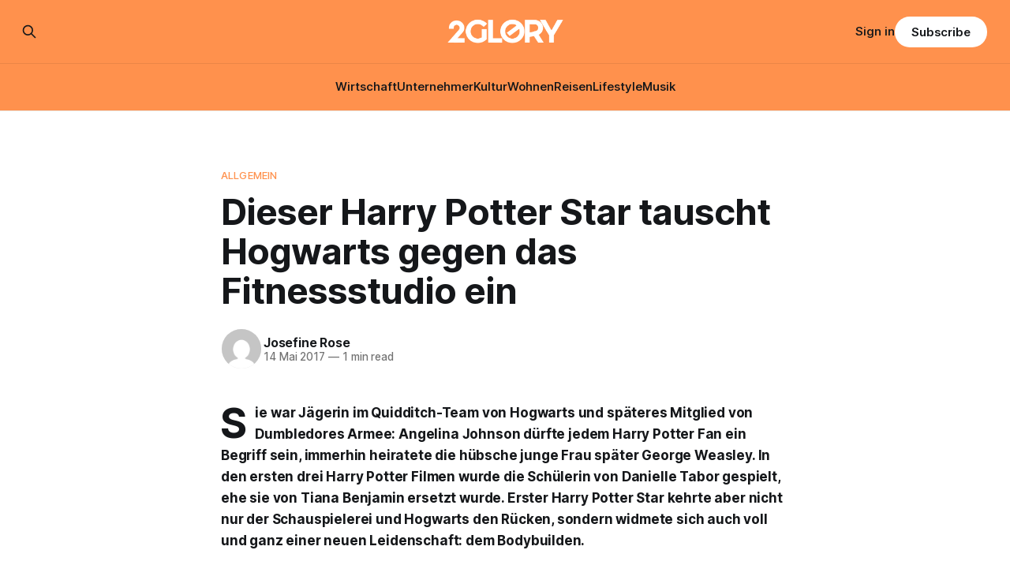

--- FILE ---
content_type: text/html; charset=utf-8
request_url: https://www.2glory.de/harry-potter-star/
body_size: 8526
content:
<!DOCTYPE html>
<html lang="de">
<head>

    <title>Dieser Harry Potter Star tauscht Hogwarts gegen das Fitnessstudio ein | 2GLORY.DE</title>
    <meta charset="utf-8">
    <meta name="viewport" content="width=device-width, initial-scale=1.0">
    
    <link rel="preload" as="style" href="https://www.2glory.de/assets/built/screen.css?v=96aace0887">
    <link rel="preload" as="script" href="https://www.2glory.de/assets/built/source.js?v=96aace0887">
    
    <link rel="preload" as="font" type="font/woff2" href="https://www.2glory.de/assets/fonts/inter-roman.woff2?v=96aace0887" crossorigin="anonymous">
<style>
    @font-face {
        font-family: "Inter";
        font-style: normal;
        font-weight: 100 900;
        font-display: optional;
        src: url(https://www.2glory.de/assets/fonts/inter-roman.woff2?v=96aace0887) format("woff2");
        unicode-range: U+0000-00FF, U+0131, U+0152-0153, U+02BB-02BC, U+02C6, U+02DA, U+02DC, U+0304, U+0308, U+0329, U+2000-206F, U+2074, U+20AC, U+2122, U+2191, U+2193, U+2212, U+2215, U+FEFF, U+FFFD;
    }
</style>

    <link rel="stylesheet" type="text/css" href="https://www.2glory.de/assets/built/screen.css?v=96aace0887">

    <style>
        :root {
            --background-color: #ffffff
        }
    </style>

    <script>
        /* The script for calculating the color contrast has been taken from
        https://gomakethings.com/dynamically-changing-the-text-color-based-on-background-color-contrast-with-vanilla-js/ */
        var accentColor = getComputedStyle(document.documentElement).getPropertyValue('--background-color');
        accentColor = accentColor.trim().slice(1);

        if (accentColor.length === 3) {
            accentColor = accentColor[0] + accentColor[0] + accentColor[1] + accentColor[1] + accentColor[2] + accentColor[2];
        }

        var r = parseInt(accentColor.substr(0, 2), 16);
        var g = parseInt(accentColor.substr(2, 2), 16);
        var b = parseInt(accentColor.substr(4, 2), 16);
        var yiq = ((r * 299) + (g * 587) + (b * 114)) / 1000;
        var textColor = (yiq >= 128) ? 'dark' : 'light';

        document.documentElement.className = `has-${textColor}-text`;
    </script>

    <meta name="description" content="Ex Harry Potter Star Danielle Tabor hat den Quidditch-Besenstiel gegen Hanteln eingetauscht und will Frauen Mut machen, zu ihrem Körper zu stehen.">
    <link rel="icon" href="https://www.2glory.de/content/images/size/w256h256/2023/03/2GLORY---icon-bright-bg.png" type="image/png">
    <link rel="canonical" href="https://www.2glory.de/harry-potter-star/">
    <meta name="referrer" content="no-referrer-when-downgrade">
    
    <meta property="og:site_name" content="2GLORY">
    <meta property="og:type" content="article">
    <meta property="og:title" content="Dieser Harry Potter Star tauscht Hogwarts gegen das Fitnessstudio ein | 2GLORY.DE">
    <meta property="og:description" content="Ex Harry Potter Star Danielle Tabor hat den Quidditch-Besenstiel gegen Hanteln eingetauscht und will Frauen Mut machen, zu ihrem Körper zu stehen.">
    <meta property="og:url" content="https://www.2glory.de/harry-potter-star/">
    <meta property="og:image" content="https://images.unsplash.com/photo-1596571316993-49bfe3ead7f1?crop&#x3D;entropy&amp;cs&#x3D;tinysrgb&amp;fit&#x3D;max&amp;fm&#x3D;jpg&amp;ixid&#x3D;MnwxMTc3M3wwfDF8c2VhcmNofDI3fHxtb2JpbGUlMjB3b21hbnxlbnwwfHx8fDE2ODE4NTQwOTA&amp;ixlib&#x3D;rb-4.0.3&amp;q&#x3D;80&amp;w&#x3D;2000">
    <meta property="article:published_time" content="2017-05-14T08:24:00.000Z">
    <meta property="article:modified_time" content="2022-09-15T15:45:21.000Z">
    <meta property="article:tag" content="Allgemein">
    
    <meta property="article:publisher" content="https://www.facebook.com/2GLORY.DE/">
    <meta name="twitter:card" content="summary_large_image">
    <meta name="twitter:title" content="Dieser Harry Potter Star tauscht Hogwarts gegen das Fitnessstudio ein | 2GLORY.DE">
    <meta name="twitter:description" content="Ex Harry Potter Star Danielle Tabor hat den Quidditch-Besenstiel gegen Hanteln eingetauscht und will Frauen Mut machen, zu ihrem Körper zu stehen.">
    <meta name="twitter:url" content="https://www.2glory.de/harry-potter-star/">
    <meta name="twitter:image" content="https://images.unsplash.com/photo-1596571316993-49bfe3ead7f1?crop&#x3D;entropy&amp;cs&#x3D;tinysrgb&amp;fit&#x3D;max&amp;fm&#x3D;jpg&amp;ixid&#x3D;MnwxMTc3M3wwfDF8c2VhcmNofDI3fHxtb2JpbGUlMjB3b21hbnxlbnwwfHx8fDE2ODE4NTQwOTA&amp;ixlib&#x3D;rb-4.0.3&amp;q&#x3D;80&amp;w&#x3D;2000">
    <meta name="twitter:label1" content="Written by">
    <meta name="twitter:data1" content="Josefine Rose">
    <meta name="twitter:label2" content="Filed under">
    <meta name="twitter:data2" content="Allgemein">
    <meta property="og:image:width" content="1200">
    <meta property="og:image:height" content="1800">
    
    <script type="application/ld+json">
{
    "@context": "https://schema.org",
    "@type": "Article",
    "publisher": {
        "@type": "Organization",
        "name": "2GLORY",
        "url": "https://www.2glory.de/",
        "logo": {
            "@type": "ImageObject",
            "url": "https://www.2glory.de/content/images/2025/03/Design-ohne-Titel--36-.png"
        }
    },
    "author": {
        "@type": "Person",
        "name": "Josefine Rose",
        "image": {
            "@type": "ImageObject",
            "url": "https://secure.gravatar.com/avatar/000b7600541264fe37d8cfe95c4d953d?s=512&d=mm&r=g",
            "width": 512,
            "height": 512
        },
        "url": "https://www.2glory.de/author/josefine/",
        "sameAs": [
            "http://localhost"
        ]
    },
    "headline": "Dieser Harry Potter Star tauscht Hogwarts gegen das Fitnessstudio ein | 2GLORY.DE",
    "url": "https://www.2glory.de/harry-potter-star/",
    "datePublished": "2017-05-14T08:24:00.000Z",
    "dateModified": "2022-09-15T15:45:21.000Z",
    "keywords": "Allgemein",
    "description": "Sie war Jägerin im Quidditch-Team von Hogwarts und späteres Mitglied von Dumbledores Armee: Angelina Johnson dürfte jedem Harry Potter Fan ein Begriff sein, immerhin heiratete die hübsche junge Frau später George Weasley. In den ersten drei Harry Potter Filmen wurde die Schülerin von Danielle Tabor gespielt, ehe sie von Tiana Benjamin ersetzt wurde. Erster Harry Potter Star kehrte aber nicht nur der Schauspielerei und Hogwarts den Rücken, sondern widmete sich auch voll und ganz einer neuen Leide",
    "mainEntityOfPage": "https://www.2glory.de/harry-potter-star/"
}
    </script>

    <meta name="generator" content="Ghost 6.16">
    <link rel="alternate" type="application/rss+xml" title="2GLORY" href="https://www.2glory.de/rss/">
    <script defer src="https://cdn.jsdelivr.net/ghost/portal@~2.58/umd/portal.min.js" data-i18n="true" data-ghost="https://www.2glory.de/" data-key="6daccd2f47533d26cb0672089d" data-api="https://2glory.ghost.io/ghost/api/content/" data-locale="de" crossorigin="anonymous"></script><style id="gh-members-styles">.gh-post-upgrade-cta-content,
.gh-post-upgrade-cta {
    display: flex;
    flex-direction: column;
    align-items: center;
    font-family: -apple-system, BlinkMacSystemFont, 'Segoe UI', Roboto, Oxygen, Ubuntu, Cantarell, 'Open Sans', 'Helvetica Neue', sans-serif;
    text-align: center;
    width: 100%;
    color: #ffffff;
    font-size: 16px;
}

.gh-post-upgrade-cta-content {
    border-radius: 8px;
    padding: 40px 4vw;
}

.gh-post-upgrade-cta h2 {
    color: #ffffff;
    font-size: 28px;
    letter-spacing: -0.2px;
    margin: 0;
    padding: 0;
}

.gh-post-upgrade-cta p {
    margin: 20px 0 0;
    padding: 0;
}

.gh-post-upgrade-cta small {
    font-size: 16px;
    letter-spacing: -0.2px;
}

.gh-post-upgrade-cta a {
    color: #ffffff;
    cursor: pointer;
    font-weight: 500;
    box-shadow: none;
    text-decoration: underline;
}

.gh-post-upgrade-cta a:hover {
    color: #ffffff;
    opacity: 0.8;
    box-shadow: none;
    text-decoration: underline;
}

.gh-post-upgrade-cta a.gh-btn {
    display: block;
    background: #ffffff;
    text-decoration: none;
    margin: 28px 0 0;
    padding: 8px 18px;
    border-radius: 4px;
    font-size: 16px;
    font-weight: 600;
}

.gh-post-upgrade-cta a.gh-btn:hover {
    opacity: 0.92;
}</style><script async src="https://js.stripe.com/v3/"></script>
    <script defer src="https://cdn.jsdelivr.net/ghost/sodo-search@~1.8/umd/sodo-search.min.js" data-key="6daccd2f47533d26cb0672089d" data-styles="https://cdn.jsdelivr.net/ghost/sodo-search@~1.8/umd/main.css" data-sodo-search="https://2glory.ghost.io/" data-locale="de" crossorigin="anonymous"></script>
    
    <link href="https://www.2glory.de/webmentions/receive/" rel="webmention">
    <script defer src="/public/cards.min.js?v=96aace0887"></script>
    <link rel="stylesheet" type="text/css" href="/public/cards.min.css?v=96aace0887">
    <script defer src="/public/comment-counts.min.js?v=96aace0887" data-ghost-comments-counts-api="https://www.2glory.de/members/api/comments/counts/"></script>
    <script defer src="/public/member-attribution.min.js?v=96aace0887"></script>
    <script defer src="/public/ghost-stats.min.js?v=96aace0887" data-stringify-payload="false" data-datasource="analytics_events" data-storage="localStorage" data-host="https://www.2glory.de/.ghost/analytics/api/v1/page_hit"  tb_site_uuid="282f93cb-aa09-4a07-8155-dabf1fdaa989" tb_post_uuid="25b25e3c-151d-482d-a6f8-9cac9cdbc304" tb_post_type="post" tb_member_uuid="undefined" tb_member_status="undefined"></script><style>:root {--ghost-accent-color: #ff914d;}</style>
    <script type="text/javascript" charset="UTF-8" src="//cdn.cookie-script.com/s/01b372ff456806e81565922dc12dc48c.js"></script><script defer data-domain="2glory.de" src="https://plausible.io/js/plausible.js"></script>
<!-- Google tag (gtag.js) -->
<script async src="https://www.googletagmanager.com/gtag/js?id=G-RQVY0PZL7T"></script>
<script>
window.dataLayer = window.dataLayer || [];
function gtag(){dataLayer.push(arguments);}
gtag('js', new Date());

gtag('config', 'G-RQVY0PZL7T');
</script>
<meta name="google-site-verification" content="36lLnw06ywqXVRsiytttkr9f3jzLnwQ4ybLmkO8UqfY" />
<style>
.kg-product-card-rating {
    display: flex;
    align-items: center;
    grid-column: 2 / 3;
    align-self: start;
    justify-self: end;
    padding-left: 16px;
    color: #ff914d;
}
</style>

</head>
<body class="post-template tag-allgemein has-sans-title has-sans-body">

<div class="gh-viewport">
    
    <header id="gh-navigation" class="gh-navigation is-stacked has-accent-color gh-outer">
    <div class="gh-navigation-inner gh-inner">

        <div class="gh-navigation-brand">
            <a class="gh-navigation-logo is-title" href="https://www.2glory.de">
                    <img src="https://www.2glory.de/content/images/2025/03/Design-ohne-Titel--36-.png" alt="2GLORY">
            </a>
            <button class="gh-search gh-icon-button" aria-label="Search this site" data-ghost-search>
    <svg xmlns="http://www.w3.org/2000/svg" fill="none" viewBox="0 0 24 24" stroke="currentColor" stroke-width="2" width="20" height="20"><path stroke-linecap="round" stroke-linejoin="round" d="M21 21l-6-6m2-5a7 7 0 11-14 0 7 7 0 0114 0z"></path></svg></button>            <button class="gh-burger gh-icon-button" aria-label="Menu">
                <svg xmlns="http://www.w3.org/2000/svg" width="24" height="24" fill="currentColor" viewBox="0 0 256 256"><path d="M224,128a8,8,0,0,1-8,8H40a8,8,0,0,1,0-16H216A8,8,0,0,1,224,128ZM40,72H216a8,8,0,0,0,0-16H40a8,8,0,0,0,0,16ZM216,184H40a8,8,0,0,0,0,16H216a8,8,0,0,0,0-16Z"></path></svg>                <svg xmlns="http://www.w3.org/2000/svg" width="24" height="24" fill="currentColor" viewBox="0 0 256 256"><path d="M205.66,194.34a8,8,0,0,1-11.32,11.32L128,139.31,61.66,205.66a8,8,0,0,1-11.32-11.32L116.69,128,50.34,61.66A8,8,0,0,1,61.66,50.34L128,116.69l66.34-66.35a8,8,0,0,1,11.32,11.32L139.31,128Z"></path></svg>            </button>
        </div>

        <nav class="gh-navigation-menu">
            <ul class="nav">
    <li class="nav-wirtschaft"><a href="https://www.2glory.de/tag/wirtschaft/">Wirtschaft</a></li>
    <li class="nav-unternehmer"><a href="https://www.2glory.de/tag/unternehmer/">Unternehmer</a></li>
    <li class="nav-kultur"><a href="https://www.2glory.de/tag/kultur/">Kultur</a></li>
    <li class="nav-wohnen"><a href="https://www.2glory.de/tag/wohnen/">Wohnen</a></li>
    <li class="nav-reisen"><a href="https://www.2glory.de/tag/reisen/">Reisen</a></li>
    <li class="nav-lifestyle"><a href="https://www.2glory.de/tag/lifestyle/">Lifestyle</a></li>
    <li class="nav-musik"><a href="https://www.2glory.de/tag/musik/">Musik</a></li>
</ul>

        </nav>

        <div class="gh-navigation-actions">
                <button class="gh-search gh-icon-button" aria-label="Search this site" data-ghost-search>
    <svg xmlns="http://www.w3.org/2000/svg" fill="none" viewBox="0 0 24 24" stroke="currentColor" stroke-width="2" width="20" height="20"><path stroke-linecap="round" stroke-linejoin="round" d="M21 21l-6-6m2-5a7 7 0 11-14 0 7 7 0 0114 0z"></path></svg></button>                <div class="gh-navigation-members">
                            <a href="#/portal/signin" data-portal="signin">Sign in</a>
                                <a class="gh-button" href="#/portal/signup" data-portal="signup">Subscribe</a>
                </div>
        </div>

    </div>
</header>

    

<main class="gh-main">

    <article class="gh-article post tag-allgemein no-image">

        <header class="gh-article-header gh-canvas">

                <a class="gh-article-tag" href="https://www.2glory.de/tag/allgemein/">Allgemein</a>
            <h1 class="gh-article-title is-title">Dieser Harry Potter Star tauscht Hogwarts gegen das Fitnessstudio ein</h1>

            <div class="gh-article-meta">
                <div class="gh-article-author-image instapaper_ignore">
                            <a href="/author/josefine/">
                                <img class="author-profile-image" src="https://secure.gravatar.com/avatar/000b7600541264fe37d8cfe95c4d953d?s&#x3D;512&amp;d&#x3D;mm&amp;r&#x3D;g" alt="Josefine Rose">
                            </a>
                </div>
                <div class="gh-article-meta-wrapper">
                    <h4 class="gh-article-author-name"><a href="/author/josefine/">Josefine Rose</a></h4>
                    <div class="gh-article-meta-content">
                        <time class="gh-article-meta-date" datetime="2017-05-14">14 Mai 2017</time>
                            <span class="gh-article-meta-length"><span class="bull">—</span> 1 min read</span>
                    </div>
                </div>
            </div>

            
        </header>

        <section class="gh-content gh-canvas is-body drop-cap">
            <p><strong>Sie war Jägerin im Quidditch-Team von Hogwarts und späteres Mitglied von Dumbledores Armee: Angelina Johnson dürfte jedem Harry Potter Fan ein Begriff sein, immerhin heiratete die hübsche junge Frau später George Weasley. In den ersten drei Harry Potter Filmen wurde die Schülerin von Danielle Tabor gespielt, ehe sie von Tiana Benjamin ersetzt wurde. Erster Harry Potter Star kehrte aber nicht nur der Schauspielerei und Hogwarts den Rücken, sondern widmete sich auch voll und ganz einer neuen Leidenschaft: dem Bodybuilden.</strong></p><p>Eiserne Disziplin, die zu stählernden Muskeln führt. <strong>Danielle Tabor</strong> hat sich voll und ganz dem Bodyforming verschrieben. Ihre Trainingseinheiten, Vorher-Nachher-Fotos, Erfolge, aber auch Misserfolge postet die inzwischen 29-Jährige auf ihrem <a href="https://www.instagram.com/freefannifitness/" rel="noopener">Instagram-Account</a>.</p><h2 id="ex-harry-potter-star-wer-d-nn-ist-ist-nicht-automatisch-fit-">Ex Harry Potter Star: „Wer dünn ist, ist nicht automatisch fit!”</h2><p>Mit ihrem Account und ehrlichen Berichten sowie Fotos will Danielle Frauen Mut machen, sich wohl in ihrem Körper zu fühlen. „Wer dünn ist, ist nicht automatisch fit”, erklärt sie in einem Interview mit „Popsugar”. Diese Weisheit lernte die Britin nicht <strong>Hogwarts</strong>, sondern stellte dies ganz allein für sich fest –  da hat sich der Tausch von Quidditch-Besenstil zu Hanteln doch gelohnt.</p>
        </section>

    </article>

        <div class="gh-comments gh-canvas">
            
        <script defer src="https://cdn.jsdelivr.net/ghost/comments-ui@~1.3/umd/comments-ui.min.js" data-locale="de" data-ghost-comments="https://www.2glory.de/" data-api="https://2glory.ghost.io/ghost/api/content/" data-admin="https://2glory.ghost.io/ghost/" data-key="6daccd2f47533d26cb0672089d" data-title="null" data-count="true" data-post-id="62e909e216bba5003ddbe5df" data-color-scheme="auto" data-avatar-saturation="60" data-accent-color="#ff914d" data-comments-enabled="all" data-publication="2GLORY" crossorigin="anonymous"></script>
    
        </div>

</main>


            <section class="gh-container is-grid gh-outer">
                <div class="gh-container-inner gh-inner">
                    <h2 class="gh-container-title">Read more</h2>
                    <div class="gh-feed">
                            <article class="gh-card post">
    <a class="gh-card-link" href="/sexspielzeug-trends/">
            <figure class="gh-card-image">
                <img
                    srcset="https://images.unsplash.com/photo-1657160414310-ff042a2eb931?crop&#x3D;entropy&amp;cs&#x3D;tinysrgb&amp;fit&#x3D;max&amp;fm&#x3D;webp&amp;ixid&#x3D;M3wxMTc3M3wwfDF8c2VhcmNofDV8fHNleCUyMHRveXN8ZW58MHx8fHwxNzY5NTMxODY2fDA&amp;ixlib&#x3D;rb-4.1.0&amp;q&#x3D;80&amp;w&#x3D;160 160w,
                            https://images.unsplash.com/photo-1657160414310-ff042a2eb931?crop&#x3D;entropy&amp;cs&#x3D;tinysrgb&amp;fit&#x3D;max&amp;fm&#x3D;webp&amp;ixid&#x3D;M3wxMTc3M3wwfDF8c2VhcmNofDV8fHNleCUyMHRveXN8ZW58MHx8fHwxNzY5NTMxODY2fDA&amp;ixlib&#x3D;rb-4.1.0&amp;q&#x3D;80&amp;w&#x3D;320 320w,
                            https://images.unsplash.com/photo-1657160414310-ff042a2eb931?crop&#x3D;entropy&amp;cs&#x3D;tinysrgb&amp;fit&#x3D;max&amp;fm&#x3D;webp&amp;ixid&#x3D;M3wxMTc3M3wwfDF8c2VhcmNofDV8fHNleCUyMHRveXN8ZW58MHx8fHwxNzY5NTMxODY2fDA&amp;ixlib&#x3D;rb-4.1.0&amp;q&#x3D;80&amp;w&#x3D;600 600w,
                            https://images.unsplash.com/photo-1657160414310-ff042a2eb931?crop&#x3D;entropy&amp;cs&#x3D;tinysrgb&amp;fit&#x3D;max&amp;fm&#x3D;webp&amp;ixid&#x3D;M3wxMTc3M3wwfDF8c2VhcmNofDV8fHNleCUyMHRveXN8ZW58MHx8fHwxNzY5NTMxODY2fDA&amp;ixlib&#x3D;rb-4.1.0&amp;q&#x3D;80&amp;w&#x3D;960 960w,
                            https://images.unsplash.com/photo-1657160414310-ff042a2eb931?crop&#x3D;entropy&amp;cs&#x3D;tinysrgb&amp;fit&#x3D;max&amp;fm&#x3D;webp&amp;ixid&#x3D;M3wxMTc3M3wwfDF8c2VhcmNofDV8fHNleCUyMHRveXN8ZW58MHx8fHwxNzY5NTMxODY2fDA&amp;ixlib&#x3D;rb-4.1.0&amp;q&#x3D;80&amp;w&#x3D;1200 1200w,
                            https://images.unsplash.com/photo-1657160414310-ff042a2eb931?crop&#x3D;entropy&amp;cs&#x3D;tinysrgb&amp;fit&#x3D;max&amp;fm&#x3D;webp&amp;ixid&#x3D;M3wxMTc3M3wwfDF8c2VhcmNofDV8fHNleCUyMHRveXN8ZW58MHx8fHwxNzY5NTMxODY2fDA&amp;ixlib&#x3D;rb-4.1.0&amp;q&#x3D;80&amp;w&#x3D;2000 2000w"
                    sizes="320px"
                    src="https://images.unsplash.com/photo-1657160414310-ff042a2eb931?crop&#x3D;entropy&amp;cs&#x3D;tinysrgb&amp;fit&#x3D;max&amp;fm&#x3D;jpg&amp;ixid&#x3D;M3wxMTc3M3wwfDF8c2VhcmNofDV8fHNleCUyMHRveXN8ZW58MHx8fHwxNzY5NTMxODY2fDA&amp;ixlib&#x3D;rb-4.1.0&amp;q&#x3D;80&amp;w&#x3D;600"
                    alt="Sexspielzeug-Trends2025: Nachhaltigkeit und Sicherheit"
                    loading="lazy"
                >
            </figure>
        <div class="gh-card-wrapper">
            <h3 class="gh-card-title is-title">Sexspielzeug-Trends2025: Nachhaltigkeit und Sicherheit</h3>
                    <p class="gh-card-excerpt is-body">Die Sexspielzeugbranche zeigt auch 2025, wie eng sexuelle Lust, Innovation, Umweltbewusstsein und gesundheitliche Sicherheit miteinander verbunden sind. Hersteller reagieren auf wachsende Ansprüche ihrer Zielgruppen an Materialqualität, Langlebigkeit und verantwortungsvolle Produktion. Parallel dazu steigt das Interesse an ästhetisch ansprechenden, technologisch ausgefeilten Produkten, die Intimität auf neue Weise erfahrbar machen. Die folgenden</p>
            <footer class="gh-card-meta">
<!--
             -->
                    <span class="gh-card-author">By 2GLORY Redaktion</span>
                    <time class="gh-card-date" datetime="2026-01-27">27 Jan. 2026</time>
                <!--
         --></footer>
        </div>
    </a>
</article>
                            <article class="gh-card post">
    <a class="gh-card-link" href="/zwischen-sehnsucht-und-innovation-die-psychologie-der-nostalgie-im-modernen-marketing/">
            <figure class="gh-card-image">
                <img
                    srcset="https://images.unsplash.com/photo-1553877522-43269d4ea984?crop&#x3D;entropy&amp;cs&#x3D;tinysrgb&amp;fit&#x3D;max&amp;fm&#x3D;webp&amp;ixid&#x3D;M3wxMTc3M3wwfDF8c2VhcmNofDR8fE1hcmtldGluZ3xlbnwwfHx8fDE3NjkwOTA3MDl8MA&amp;ixlib&#x3D;rb-4.1.0&amp;q&#x3D;80&amp;w&#x3D;160 160w,
                            https://images.unsplash.com/photo-1553877522-43269d4ea984?crop&#x3D;entropy&amp;cs&#x3D;tinysrgb&amp;fit&#x3D;max&amp;fm&#x3D;webp&amp;ixid&#x3D;M3wxMTc3M3wwfDF8c2VhcmNofDR8fE1hcmtldGluZ3xlbnwwfHx8fDE3NjkwOTA3MDl8MA&amp;ixlib&#x3D;rb-4.1.0&amp;q&#x3D;80&amp;w&#x3D;320 320w,
                            https://images.unsplash.com/photo-1553877522-43269d4ea984?crop&#x3D;entropy&amp;cs&#x3D;tinysrgb&amp;fit&#x3D;max&amp;fm&#x3D;webp&amp;ixid&#x3D;M3wxMTc3M3wwfDF8c2VhcmNofDR8fE1hcmtldGluZ3xlbnwwfHx8fDE3NjkwOTA3MDl8MA&amp;ixlib&#x3D;rb-4.1.0&amp;q&#x3D;80&amp;w&#x3D;600 600w,
                            https://images.unsplash.com/photo-1553877522-43269d4ea984?crop&#x3D;entropy&amp;cs&#x3D;tinysrgb&amp;fit&#x3D;max&amp;fm&#x3D;webp&amp;ixid&#x3D;M3wxMTc3M3wwfDF8c2VhcmNofDR8fE1hcmtldGluZ3xlbnwwfHx8fDE3NjkwOTA3MDl8MA&amp;ixlib&#x3D;rb-4.1.0&amp;q&#x3D;80&amp;w&#x3D;960 960w,
                            https://images.unsplash.com/photo-1553877522-43269d4ea984?crop&#x3D;entropy&amp;cs&#x3D;tinysrgb&amp;fit&#x3D;max&amp;fm&#x3D;webp&amp;ixid&#x3D;M3wxMTc3M3wwfDF8c2VhcmNofDR8fE1hcmtldGluZ3xlbnwwfHx8fDE3NjkwOTA3MDl8MA&amp;ixlib&#x3D;rb-4.1.0&amp;q&#x3D;80&amp;w&#x3D;1200 1200w,
                            https://images.unsplash.com/photo-1553877522-43269d4ea984?crop&#x3D;entropy&amp;cs&#x3D;tinysrgb&amp;fit&#x3D;max&amp;fm&#x3D;webp&amp;ixid&#x3D;M3wxMTc3M3wwfDF8c2VhcmNofDR8fE1hcmtldGluZ3xlbnwwfHx8fDE3NjkwOTA3MDl8MA&amp;ixlib&#x3D;rb-4.1.0&amp;q&#x3D;80&amp;w&#x3D;2000 2000w"
                    sizes="320px"
                    src="https://images.unsplash.com/photo-1553877522-43269d4ea984?crop&#x3D;entropy&amp;cs&#x3D;tinysrgb&amp;fit&#x3D;max&amp;fm&#x3D;jpg&amp;ixid&#x3D;M3wxMTc3M3wwfDF8c2VhcmNofDR8fE1hcmtldGluZ3xlbnwwfHx8fDE3NjkwOTA3MDl8MA&amp;ixlib&#x3D;rb-4.1.0&amp;q&#x3D;80&amp;w&#x3D;600"
                    alt="Zwischen Sehnsucht und Innovation: Die Psychologie der Nostalgie im modernen Marketing"
                    loading="lazy"
                >
            </figure>
        <div class="gh-card-wrapper">
            <h3 class="gh-card-title is-title">Zwischen Sehnsucht und Innovation: Die Psychologie der Nostalgie im modernen Marketing</h3>
                    <p class="gh-card-excerpt is-body">In einer Ära, die von künstlicher Intelligenz, hyper-beschleunigten Trends und einer gewissen digitalen Überforderung geprägt ist, suchen Konsumenten verstärkt nach Fixpunkten. Das Jahr 2026 markiert einen Wendepunkt, an dem technischer Fortschritt allein nicht mehr ausreicht, um die Loyalität der Kunden zu gewinnen. Marken müssen eine tiefere, emotionale Ebene ansprechen. Hier</p>
            <footer class="gh-card-meta">
<!--
             -->
                    <span class="gh-card-author">By 2GLORY Redaktion</span>
                    <time class="gh-card-date" datetime="2026-01-22">22 Jan. 2026</time>
                <!--
         --></footer>
        </div>
    </a>
</article>
                            <article class="gh-card post">
    <a class="gh-card-link" href="/digitaler-wettbewerb-die-popularsten-titel-fur-e-sport-wetten-im-uberblick/">
            <figure class="gh-card-image">
                <img
                    srcset="https://images.unsplash.com/photo-1633545505446-586bf83717f0?crop&#x3D;entropy&amp;cs&#x3D;tinysrgb&amp;fit&#x3D;max&amp;fm&#x3D;webp&amp;ixid&#x3D;M3wxMTc3M3wwfDF8c2VhcmNofDl8fEVTcG9ydHN8ZW58MHx8fHwxNzY5MDg1MTAxfDA&amp;ixlib&#x3D;rb-4.1.0&amp;q&#x3D;80&amp;w&#x3D;160 160w,
                            https://images.unsplash.com/photo-1633545505446-586bf83717f0?crop&#x3D;entropy&amp;cs&#x3D;tinysrgb&amp;fit&#x3D;max&amp;fm&#x3D;webp&amp;ixid&#x3D;M3wxMTc3M3wwfDF8c2VhcmNofDl8fEVTcG9ydHN8ZW58MHx8fHwxNzY5MDg1MTAxfDA&amp;ixlib&#x3D;rb-4.1.0&amp;q&#x3D;80&amp;w&#x3D;320 320w,
                            https://images.unsplash.com/photo-1633545505446-586bf83717f0?crop&#x3D;entropy&amp;cs&#x3D;tinysrgb&amp;fit&#x3D;max&amp;fm&#x3D;webp&amp;ixid&#x3D;M3wxMTc3M3wwfDF8c2VhcmNofDl8fEVTcG9ydHN8ZW58MHx8fHwxNzY5MDg1MTAxfDA&amp;ixlib&#x3D;rb-4.1.0&amp;q&#x3D;80&amp;w&#x3D;600 600w,
                            https://images.unsplash.com/photo-1633545505446-586bf83717f0?crop&#x3D;entropy&amp;cs&#x3D;tinysrgb&amp;fit&#x3D;max&amp;fm&#x3D;webp&amp;ixid&#x3D;M3wxMTc3M3wwfDF8c2VhcmNofDl8fEVTcG9ydHN8ZW58MHx8fHwxNzY5MDg1MTAxfDA&amp;ixlib&#x3D;rb-4.1.0&amp;q&#x3D;80&amp;w&#x3D;960 960w,
                            https://images.unsplash.com/photo-1633545505446-586bf83717f0?crop&#x3D;entropy&amp;cs&#x3D;tinysrgb&amp;fit&#x3D;max&amp;fm&#x3D;webp&amp;ixid&#x3D;M3wxMTc3M3wwfDF8c2VhcmNofDl8fEVTcG9ydHN8ZW58MHx8fHwxNzY5MDg1MTAxfDA&amp;ixlib&#x3D;rb-4.1.0&amp;q&#x3D;80&amp;w&#x3D;1200 1200w,
                            https://images.unsplash.com/photo-1633545505446-586bf83717f0?crop&#x3D;entropy&amp;cs&#x3D;tinysrgb&amp;fit&#x3D;max&amp;fm&#x3D;webp&amp;ixid&#x3D;M3wxMTc3M3wwfDF8c2VhcmNofDl8fEVTcG9ydHN8ZW58MHx8fHwxNzY5MDg1MTAxfDA&amp;ixlib&#x3D;rb-4.1.0&amp;q&#x3D;80&amp;w&#x3D;2000 2000w"
                    sizes="320px"
                    src="https://images.unsplash.com/photo-1633545505446-586bf83717f0?crop&#x3D;entropy&amp;cs&#x3D;tinysrgb&amp;fit&#x3D;max&amp;fm&#x3D;jpg&amp;ixid&#x3D;M3wxMTc3M3wwfDF8c2VhcmNofDl8fEVTcG9ydHN8ZW58MHx8fHwxNzY5MDg1MTAxfDA&amp;ixlib&#x3D;rb-4.1.0&amp;q&#x3D;80&amp;w&#x3D;600"
                    alt="Digitaler Wettbewerb: Die populärsten Titel für E-Sport-Wetten im Überblick"
                    loading="lazy"
                >
            </figure>
        <div class="gh-card-wrapper">
            <h3 class="gh-card-title is-title">Digitaler Wettbewerb: Die populärsten Titel für E-Sport-Wetten im Überblick</h3>
                    <p class="gh-card-excerpt is-body">Wetten auf E-Sport-Events gewinnen in einem modernen Online Casino mit Sportwetten massiv an Bedeutung. Die Zahlen sprechen für sich: Allein im Jahr 2023 erwirtschaftete die E-Sport-Branche rund 1,38 Milliarden US-Dollar – ein beachtlicher Teil davon entfiel auf den Wettmarkt. Da immer mehr Menschen große Turniere verfolgen, wächst das Interesse, auf</p>
            <footer class="gh-card-meta">
<!--
             -->
                    <span class="gh-card-author">By 2GLORY Redaktion</span>
                    <time class="gh-card-date" datetime="2026-01-22">22 Jan. 2026</time>
                <!--
         --></footer>
        </div>
    </a>
</article>
                            <article class="gh-card post">
    <a class="gh-card-link" href="/poker-im-kopf-das-spiel-der-gedanken-von-live-casino/">
            <figure class="gh-card-image">
                <img
                    srcset="https://images.unsplash.com/photo-1511193311914-0346f16efe90?crop&#x3D;entropy&amp;cs&#x3D;tinysrgb&amp;fit&#x3D;max&amp;fm&#x3D;webp&amp;ixid&#x3D;M3wxMTc3M3wwfDF8c2VhcmNofDN8fFBva2VyfGVufDB8fHx8MTc2ODk5Nzg3MXww&amp;ixlib&#x3D;rb-4.1.0&amp;q&#x3D;80&amp;w&#x3D;160 160w,
                            https://images.unsplash.com/photo-1511193311914-0346f16efe90?crop&#x3D;entropy&amp;cs&#x3D;tinysrgb&amp;fit&#x3D;max&amp;fm&#x3D;webp&amp;ixid&#x3D;M3wxMTc3M3wwfDF8c2VhcmNofDN8fFBva2VyfGVufDB8fHx8MTc2ODk5Nzg3MXww&amp;ixlib&#x3D;rb-4.1.0&amp;q&#x3D;80&amp;w&#x3D;320 320w,
                            https://images.unsplash.com/photo-1511193311914-0346f16efe90?crop&#x3D;entropy&amp;cs&#x3D;tinysrgb&amp;fit&#x3D;max&amp;fm&#x3D;webp&amp;ixid&#x3D;M3wxMTc3M3wwfDF8c2VhcmNofDN8fFBva2VyfGVufDB8fHx8MTc2ODk5Nzg3MXww&amp;ixlib&#x3D;rb-4.1.0&amp;q&#x3D;80&amp;w&#x3D;600 600w,
                            https://images.unsplash.com/photo-1511193311914-0346f16efe90?crop&#x3D;entropy&amp;cs&#x3D;tinysrgb&amp;fit&#x3D;max&amp;fm&#x3D;webp&amp;ixid&#x3D;M3wxMTc3M3wwfDF8c2VhcmNofDN8fFBva2VyfGVufDB8fHx8MTc2ODk5Nzg3MXww&amp;ixlib&#x3D;rb-4.1.0&amp;q&#x3D;80&amp;w&#x3D;960 960w,
                            https://images.unsplash.com/photo-1511193311914-0346f16efe90?crop&#x3D;entropy&amp;cs&#x3D;tinysrgb&amp;fit&#x3D;max&amp;fm&#x3D;webp&amp;ixid&#x3D;M3wxMTc3M3wwfDF8c2VhcmNofDN8fFBva2VyfGVufDB8fHx8MTc2ODk5Nzg3MXww&amp;ixlib&#x3D;rb-4.1.0&amp;q&#x3D;80&amp;w&#x3D;1200 1200w,
                            https://images.unsplash.com/photo-1511193311914-0346f16efe90?crop&#x3D;entropy&amp;cs&#x3D;tinysrgb&amp;fit&#x3D;max&amp;fm&#x3D;webp&amp;ixid&#x3D;M3wxMTc3M3wwfDF8c2VhcmNofDN8fFBva2VyfGVufDB8fHx8MTc2ODk5Nzg3MXww&amp;ixlib&#x3D;rb-4.1.0&amp;q&#x3D;80&amp;w&#x3D;2000 2000w"
                    sizes="320px"
                    src="https://images.unsplash.com/photo-1511193311914-0346f16efe90?crop&#x3D;entropy&amp;cs&#x3D;tinysrgb&amp;fit&#x3D;max&amp;fm&#x3D;jpg&amp;ixid&#x3D;M3wxMTc3M3wwfDF8c2VhcmNofDN8fFBva2VyfGVufDB8fHx8MTc2ODk5Nzg3MXww&amp;ixlib&#x3D;rb-4.1.0&amp;q&#x3D;80&amp;w&#x3D;600"
                    alt="Poker im Kopf: Das Spiel der Gedanken von Live Casino"
                    loading="lazy"
                >
            </figure>
        <div class="gh-card-wrapper">
            <h3 class="gh-card-title is-title">Poker im Kopf: Das Spiel der Gedanken von Live Casino</h3>
                    <p class="gh-card-excerpt is-body">Poker ist ein Kampf der Gedanken, bei dem das Durchschauen der Gegner, die wohlüberlegte Entscheidung und die Kontrolle der Emotionen den entscheidenden Unterschied ausmachen können. Im Live Casino Deutschland gewinnt der psychologische Aspekt noch mehr an Bedeutung. Spieler müssen ihre eigenen Gedanken kontrollieren und gleichzeitig versuchen, die Strategien ihrer Gegner</p>
            <footer class="gh-card-meta">
<!--
             -->
                    <span class="gh-card-author">By 2GLORY Redaktion</span>
                    <time class="gh-card-date" datetime="2026-01-21">21 Jan. 2026</time>
                <!--
         --></footer>
        </div>
    </a>
</article>
                    </div>
                </div>
            </section>

    
    <footer class="gh-footer has-accent-color gh-outer">
    <div class="gh-footer-inner gh-inner">

        <div class="gh-footer-bar">
            <span class="gh-footer-logo is-title">
                    <img src="https://www.2glory.de/content/images/2025/03/Design-ohne-Titel--36-.png" alt="2GLORY">
            </span>
            <nav class="gh-footer-menu">
                <ul class="nav">
    <li class="nav-impressum"><a href="https://www.2glory.de/impressum/">Impressum</a></li>
    <li class="nav-datenschutz"><a href="https://www.2glory.de/datenschutz/">Datenschutz</a></li>
    <li class="nav-werben"><a href="https://www.2glory.de/werben/">Werben</a></li>
</ul>

            </nav>
            <div class="gh-footer-copyright">
                Powered by <a href="https://ghost.org/" target="_blank" rel="noopener">Ghost</a>
            </div>
        </div>

                <section class="gh-footer-signup">
                    <h2 class="gh-footer-signup-header is-title">
                        2GLORY Newsletter
                    </h2>
                    <p class="gh-footer-signup-subhead is-body">
                        Wirtschaft | Kultur | Lifestyle
                    </p>
                    <form class="gh-form" data-members-form>
    <input class="gh-form-input" id="footer-email" name="email" type="email" placeholder="jamie@example.com" required data-members-email>
    <button class="gh-button" type="submit" aria-label="Subscribe">
        <span><span>Subscribe</span> <svg xmlns="http://www.w3.org/2000/svg" width="32" height="32" fill="currentColor" viewBox="0 0 256 256"><path d="M224.49,136.49l-72,72a12,12,0,0,1-17-17L187,140H40a12,12,0,0,1,0-24H187L135.51,64.48a12,12,0,0,1,17-17l72,72A12,12,0,0,1,224.49,136.49Z"></path></svg></span>
        <svg xmlns="http://www.w3.org/2000/svg" height="24" width="24" viewBox="0 0 24 24">
    <g stroke-linecap="round" stroke-width="2" fill="currentColor" stroke="none" stroke-linejoin="round" class="nc-icon-wrapper">
        <g class="nc-loop-dots-4-24-icon-o">
            <circle cx="4" cy="12" r="3"></circle>
            <circle cx="12" cy="12" r="3"></circle>
            <circle cx="20" cy="12" r="3"></circle>
        </g>
        <style data-cap="butt">
            .nc-loop-dots-4-24-icon-o{--animation-duration:0.8s}
            .nc-loop-dots-4-24-icon-o *{opacity:.4;transform:scale(.75);animation:nc-loop-dots-4-anim var(--animation-duration) infinite}
            .nc-loop-dots-4-24-icon-o :nth-child(1){transform-origin:4px 12px;animation-delay:-.3s;animation-delay:calc(var(--animation-duration)/-2.666)}
            .nc-loop-dots-4-24-icon-o :nth-child(2){transform-origin:12px 12px;animation-delay:-.15s;animation-delay:calc(var(--animation-duration)/-5.333)}
            .nc-loop-dots-4-24-icon-o :nth-child(3){transform-origin:20px 12px}
            @keyframes nc-loop-dots-4-anim{0%,100%{opacity:.4;transform:scale(.75)}50%{opacity:1;transform:scale(1)}}
        </style>
    </g>
</svg>        <svg class="checkmark" xmlns="http://www.w3.org/2000/svg" viewBox="0 0 52 52">
    <path class="checkmark__check" fill="none" d="M14.1 27.2l7.1 7.2 16.7-16.8"/>
    <style>
        .checkmark {
            width: 40px;
            height: 40px;
            display: block;
            stroke-width: 2.5;
            stroke: currentColor;
            stroke-miterlimit: 10;
        }

        .checkmark__check {
            transform-origin: 50% 50%;
            stroke-dasharray: 48;
            stroke-dashoffset: 48;
            animation: stroke .3s cubic-bezier(0.650, 0.000, 0.450, 1.000) forwards;
        }

        @keyframes stroke {
            100% { stroke-dashoffset: 0; }
        }
    </style>
</svg>    </button>
    <p data-members-error></p>
</form>                </section>

    </div>
</footer>    
</div>

    <div class="pswp" tabindex="-1" role="dialog" aria-hidden="true">
    <div class="pswp__bg"></div>

    <div class="pswp__scroll-wrap">
        <div class="pswp__container">
            <div class="pswp__item"></div>
            <div class="pswp__item"></div>
            <div class="pswp__item"></div>
        </div>

        <div class="pswp__ui pswp__ui--hidden">
            <div class="pswp__top-bar">
                <div class="pswp__counter"></div>

                <button class="pswp__button pswp__button--close" title="Close (Esc)"></button>
                <button class="pswp__button pswp__button--share" title="Share"></button>
                <button class="pswp__button pswp__button--fs" title="Toggle fullscreen"></button>
                <button class="pswp__button pswp__button--zoom" title="Zoom in/out"></button>

                <div class="pswp__preloader">
                    <div class="pswp__preloader__icn">
                        <div class="pswp__preloader__cut">
                            <div class="pswp__preloader__donut"></div>
                        </div>
                    </div>
                </div>
            </div>

            <div class="pswp__share-modal pswp__share-modal--hidden pswp__single-tap">
                <div class="pswp__share-tooltip"></div>
            </div>

            <button class="pswp__button pswp__button--arrow--left" title="Previous (arrow left)"></button>
            <button class="pswp__button pswp__button--arrow--right" title="Next (arrow right)"></button>

            <div class="pswp__caption">
                <div class="pswp__caption__center"></div>
            </div>
        </div>
    </div>
</div>
<script src="https://www.2glory.de/assets/built/source.js?v=96aace0887"></script>

<script src="https://cdn.cove.chat/tools.js" data-cove-id="fd707f9084fa408c705692df1ce419a7" async></script>
<style>
      .gh-footer-copyright {
              display: none; !important
      }

</style>

</body>
</html>
